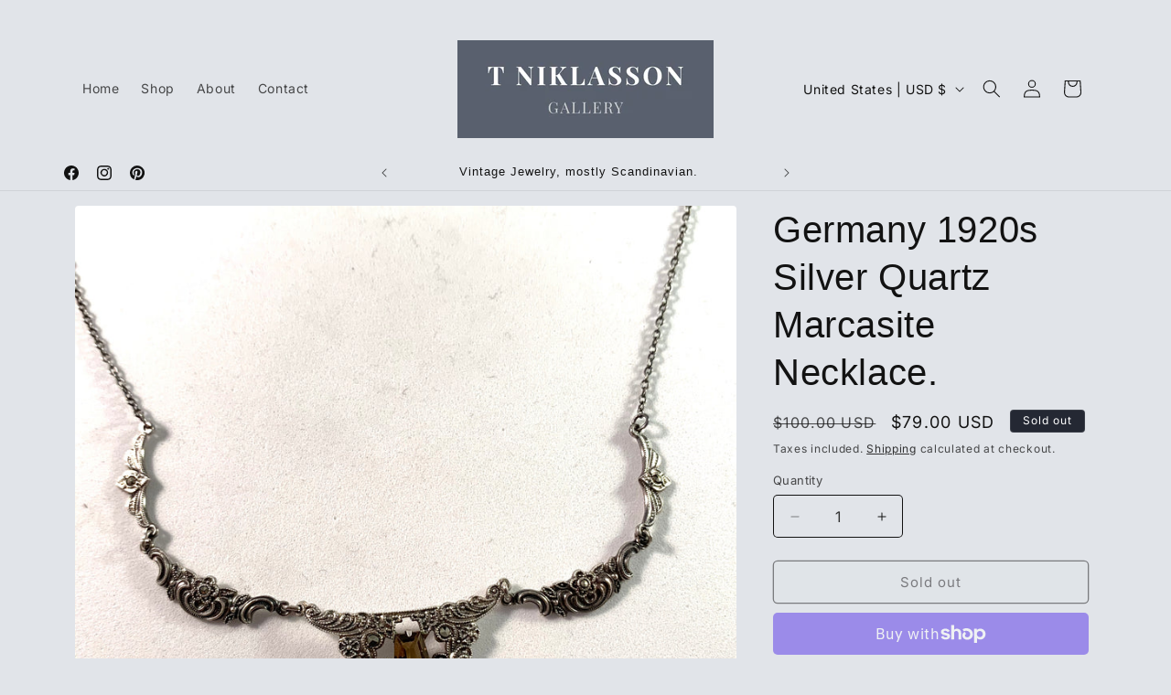

--- FILE ---
content_type: text/css
request_url: https://tniklassongallery.com/cdn/shop/t/10/assets/component-cart-items.css?v=123238115697927560811743004244
body_size: 265
content:
cart-items .title-wrapper-with-link{margin-top:0}.cart-items td,.cart-items th{padding:0;border:none}.cart-items th{text-align:left;padding-bottom:1.8rem;opacity:.85;font-weight:400}.cart-item__quantity-wrapper{display:flex}.cart-item__totals{position:relative}.cart-items *.right{text-align:right}.cart-item__image-container{display:inline-flex;align-items:flex-start}.cart-item__image-container:after{content:none}.cart-item__image{height:auto;max-width:calc(10rem / var(--font-body-scale))}@media screen and (min-width: 750px){.cart-item__image{max-width:100%}}.cart-item__details{font-size:1.6rem;line-height:calc(1 + .4 / var(--font-body-scale))}.cart-item__details>*{margin:0;max-width:30rem}.cart-item__details>*+*{margin-top:.6rem}.cart-item__media{position:relative}.cart-item__link{display:block;bottom:0;left:0;position:absolute;right:0;top:0;width:100%;height:100%}.cart-item__name{text-decoration:none;display:block}.cart-item__name:hover{text-decoration:underline;text-underline-offset:.3rem;text-decoration-thickness:.2rem}.cart-item__price-wrapper>*{display:block;margin:0;padding:0}.cart-item__discounted-prices dd{margin:0}.cart-item__discounted-prices .cart-item__old-price{font-size:1.4rem}.cart-item__old-price{opacity:.7}.cart-item__final-price{font-weight:400}.product-option{font-size:1.4rem;word-break:break-word;line-height:calc(1 + .5 / var(--font-body-scale))}.cart-item cart-remove-button{display:flex;margin-left:1rem}@media screen and (min-width: 750px) and (max-width: 989px){.cart-item cart-remove-button{width:4.5rem;height:4.5rem}}cart-remove-button .button{min-width:calc(4.5rem / var(--font-body-scale));min-height:4.5rem;padding:0;margin:0 .1rem .1rem 0}cart-remove-button .button:before,cart-remove-button .button:after{content:none}cart-remove-button .button:not([disabled]):hover{color:rgb(var(--color-foreground))}@media screen and (min-width: 750px){cart-remove-button .button{min-width:3.5rem;min-height:3.5rem}}cart-remove-button .icon-remove{height:1.5rem;width:1.5rem}.cart-item .loading__spinner{top:0;left:auto;right:auto;bottom:0;padding:0}@media screen and (min-width: 750px){.cart-item .loading__spinner{right:0;padding-top:4.5rem;bottom:auto}}.cart-item .loading__spinner:not(.hidden)~*{visibility:hidden}.cart-item__error{display:flex;align-items:flex-start;margin-top:.2rem;width:min-content;min-width:100%}.cart-item__error-text{font-size:1.3rem;line-height:1.4;letter-spacing:.04rem;order:1}.cart-item__error-text+.svg-wrapper{flex-shrink:0;width:1.5rem;height:1.5rem;margin-right:.7rem;margin-top:.25rem}.cart-item__error-text:empty+.svg-wrapper{display:none}.product-option+.product-option{margin-top:.4rem}.product-option *{display:inline;margin:0}.cart-items thead th{text-transform:uppercase}@media screen and (max-width: 749px){.cart-items,.cart-items thead,.cart-items tbody{display:block;width:100%}.cart-items thead tr{display:flex;justify-content:space-between;border-bottom:.1rem solid rgba(var(--color-foreground),.2);margin-bottom:4rem}.cart-item{display:grid;grid-template:repeat(2,auto) / repeat(4,1fr);gap:1.5rem;margin-bottom:3.5rem}.cart-item:last-child{margin-bottom:0}.cart-item__media{grid-row:1 / 3}.cart-item__details{grid-column:2 / 4}.cart-item__quantity{grid-column:2 / 5}.cart-item__quantity-wrapper{flex-wrap:wrap}.cart-item__totals{display:flex;align-items:flex-start;justify-content:flex-end}}@media screen and (min-width: 750px){.cart-items{border-spacing:0;border-collapse:separate;box-shadow:none;width:100%;display:table}.cart-items th{border-bottom:.1rem solid rgba(var(--color-foreground),.08)}.cart-items thead th:first-child{width:50%}.cart-items th+th{padding-left:4rem}.cart-items td{vertical-align:top;padding-top:4rem}.cart-item{display:table-row}.cart-item>td+td{padding-left:4rem}.cart-item__details{width:35rem}.cart-item__media{width:10rem}.cart-item__price-wrapper>*:only-child:not(.cart-item__discounted-prices){margin-top:1rem}.cart-item__error{margin-left:.3rem}}@media screen and (min-width: 990px){.cart-item .cart-item__quantity,.cart-items .cart-items__heading--wide{padding-left:6rem}.cart-item__details{width:50rem}.cart-items thead th:first-child{width:60%}}@media screen and (min-width: 750px){.cart-items .cart-items__heading--quantity,.cart-item .cart-item__quantity,.cart-item__quantity--info quantity-popover>*{padding-left:5rem}.cart-item .cart-item__quantity--info,.cart-item__quantity--info .cart-item__quantity-wrapper,.cart-item__quantity--info .cart-items__info{padding-left:0}}@media screen and (max-width: 989px){.cart-items .quantity-popover__info-button{padding-left:0}}
/*# sourceMappingURL=/cdn/shop/t/10/assets/component-cart-items.css.map?v=123238115697927560811743004244 */
